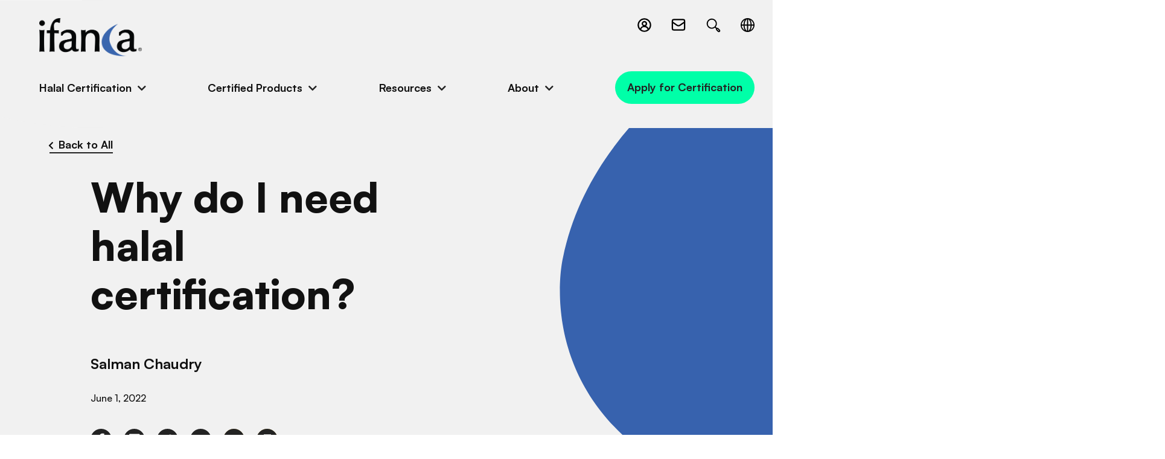

--- FILE ---
content_type: text/html; charset=UTF-8
request_url: https://ifanca.org/faqs/why-do-i-need-halal-certification/
body_size: 9507
content:
<!doctype html>
<html lang="en-US">
	<head>
  <meta charset="utf-8">
  <meta http-equiv="x-ua-compatible" content="ie=edge">
  <meta name="viewport" content="width=device-width, initial-scale=1, shrink-to-fit=no">
	<!-- Google Tag Manager -->
	<script>(function(w,d,s,l,i){w[l]=w[l]||[];w[l].push({'gtm.start':
	new Date().getTime(),event:'gtm.js'});var f=d.getElementsByTagName(s)[0],
	j=d.createElement(s),dl=l!='dataLayer'?'&l='+l:'';j.async=true;j.src=
	'https://www.googletagmanager.com/gtm.js?id='+i+dl;f.parentNode.insertBefore(j,f);
	})(window,document,'script','dataLayer','GTM-5PDHZWGR');</script>
	<!-- End Google Tag Manager -->



  <link rel="apple-touch-icon" sizes="180x180" href="https://ifanca.org/app/themes/ifanca/dist/images/favicons/apple-touch-icon.png">
  <link rel="icon" type="image/png" sizes="32x32" href="https://ifanca.org/app/themes/ifanca/dist/images/favicons/favicon-32x32.png">
  <link rel="icon" type="image/png" sizes="16x16" href="https://ifanca.org/app/themes/ifanca/dist/images/favicons/favicon-16x16.png">
  <link rel="manifest" href="https://ifanca.org/app/themes/ifanca/dist/images/favicons/site.webmanifest">
  <link rel="mask-icon" href="https://ifanca.org/app/themes/ifanca/dist/images/favicons/safari-pinned-tab.svg" color="#3d64ac">
  <meta name="msapplication-TileColor" content="#3d64ac">
  <meta name="theme-color" content="#ffffff">











  <link rel="dns-prefetch" href="//cdn.hu-manity.co" />
		<!-- Cookie Compliance -->
		<script type="text/javascript">var huOptions = {"appID":"ifancaorg-8ad9320","currentLanguage":"en","blocking":false,"globalCookie":false,"isAdmin":false,"privacyConsent":true,"forms":[]};</script>
		<script type="text/javascript" src="https://cdn.hu-manity.co/hu-banner.min.js"></script><meta name='robots' content='index, follow, max-image-preview:large, max-snippet:-1, max-video-preview:-1' />
	<style>img:is([sizes="auto" i], [sizes^="auto," i]) { contain-intrinsic-size: 3000px 1500px }</style>
	
	<!-- This site is optimized with the Yoast SEO plugin v25.9 - https://yoast.com/wordpress/plugins/seo/ -->
	<title>Why do I need halal certification? - IFANCA</title>
	<link rel="canonical" href="https://ifanca.org/faqs/why-do-i-need-halal-certification/" />
	<meta property="og:locale" content="en_US" />
	<meta property="og:type" content="article" />
	<meta property="og:title" content="Why do I need halal certification? - IFANCA" />
	<meta property="og:description" content="Halal Certification is required to produce acceptable food and consumable products for halal consumers. That includes the 1.9 billion Muslims in the world and the many millions of others who also choose to eat halal products because of the obvious positive health benefits associated with the cleanliness and purity of food and drug preparation within &hellip; Continued" />
	<meta property="og:url" content="https://ifanca.org/faqs/why-do-i-need-halal-certification/" />
	<meta property="og:site_name" content="IFANCA" />
	<meta property="article:modified_time" content="2022-06-01T15:27:19+00:00" />
	<meta name="twitter:card" content="summary_large_image" />
	<meta name="twitter:label1" content="Est. reading time" />
	<meta name="twitter:data1" content="1 minute" />
	<script type="application/ld+json" class="yoast-schema-graph">{"@context":"https://schema.org","@graph":[{"@type":"WebPage","@id":"https://ifanca.org/faqs/why-do-i-need-halal-certification/","url":"https://ifanca.org/faqs/why-do-i-need-halal-certification/","name":"Why do I need halal certification? - IFANCA","isPartOf":{"@id":"https://ifanca.org/#website"},"datePublished":"2022-06-01T15:27:07+00:00","dateModified":"2022-06-01T15:27:19+00:00","breadcrumb":{"@id":"https://ifanca.org/faqs/why-do-i-need-halal-certification/#breadcrumb"},"inLanguage":"en-US","potentialAction":[{"@type":"ReadAction","target":["https://ifanca.org/faqs/why-do-i-need-halal-certification/"]}]},{"@type":"BreadcrumbList","@id":"https://ifanca.org/faqs/why-do-i-need-halal-certification/#breadcrumb","itemListElement":[{"@type":"ListItem","position":1,"name":"Home","item":"https://ifanca.org/"},{"@type":"ListItem","position":2,"name":"FAQ","item":"https://ifanca.org/faqs/"},{"@type":"ListItem","position":3,"name":"Why do I need halal certification?"}]},{"@type":"WebSite","@id":"https://ifanca.org/#website","url":"https://ifanca.org/","name":"IFANCA","description":"","potentialAction":[{"@type":"SearchAction","target":{"@type":"EntryPoint","urlTemplate":"https://ifanca.org/?s={search_term_string}"},"query-input":{"@type":"PropertyValueSpecification","valueRequired":true,"valueName":"search_term_string"}}],"inLanguage":"en-US"}]}</script>
	<!-- / Yoast SEO plugin. -->


<link rel='stylesheet' id='wp-block-library-css' href='https://ifanca.org/wp/wp-includes/css/dist/block-library/style.min.css?ver=5ba4513b69353715f5da4ebeacf60f01' type='text/css' media='all' />
<style id='safe-svg-svg-icon-style-inline-css' type='text/css'>
.safe-svg-cover{text-align:center}.safe-svg-cover .safe-svg-inside{display:inline-block;max-width:100%}.safe-svg-cover svg{fill:currentColor;height:100%;max-height:100%;max-width:100%;width:100%}

</style>
<style id='global-styles-inline-css' type='text/css'>
:root{--wp--preset--aspect-ratio--square: 1;--wp--preset--aspect-ratio--4-3: 4/3;--wp--preset--aspect-ratio--3-4: 3/4;--wp--preset--aspect-ratio--3-2: 3/2;--wp--preset--aspect-ratio--2-3: 2/3;--wp--preset--aspect-ratio--16-9: 16/9;--wp--preset--aspect-ratio--9-16: 9/16;--wp--preset--color--black: #000000;--wp--preset--color--cyan-bluish-gray: #abb8c3;--wp--preset--color--white: #ffffff;--wp--preset--color--pale-pink: #f78da7;--wp--preset--color--vivid-red: #cf2e2e;--wp--preset--color--luminous-vivid-orange: #ff6900;--wp--preset--color--luminous-vivid-amber: #fcb900;--wp--preset--color--light-green-cyan: #7bdcb5;--wp--preset--color--vivid-green-cyan: #00d084;--wp--preset--color--pale-cyan-blue: #8ed1fc;--wp--preset--color--vivid-cyan-blue: #0693e3;--wp--preset--color--vivid-purple: #9b51e0;--wp--preset--gradient--vivid-cyan-blue-to-vivid-purple: linear-gradient(135deg,rgba(6,147,227,1) 0%,rgb(155,81,224) 100%);--wp--preset--gradient--light-green-cyan-to-vivid-green-cyan: linear-gradient(135deg,rgb(122,220,180) 0%,rgb(0,208,130) 100%);--wp--preset--gradient--luminous-vivid-amber-to-luminous-vivid-orange: linear-gradient(135deg,rgba(252,185,0,1) 0%,rgba(255,105,0,1) 100%);--wp--preset--gradient--luminous-vivid-orange-to-vivid-red: linear-gradient(135deg,rgba(255,105,0,1) 0%,rgb(207,46,46) 100%);--wp--preset--gradient--very-light-gray-to-cyan-bluish-gray: linear-gradient(135deg,rgb(238,238,238) 0%,rgb(169,184,195) 100%);--wp--preset--gradient--cool-to-warm-spectrum: linear-gradient(135deg,rgb(74,234,220) 0%,rgb(151,120,209) 20%,rgb(207,42,186) 40%,rgb(238,44,130) 60%,rgb(251,105,98) 80%,rgb(254,248,76) 100%);--wp--preset--gradient--blush-light-purple: linear-gradient(135deg,rgb(255,206,236) 0%,rgb(152,150,240) 100%);--wp--preset--gradient--blush-bordeaux: linear-gradient(135deg,rgb(254,205,165) 0%,rgb(254,45,45) 50%,rgb(107,0,62) 100%);--wp--preset--gradient--luminous-dusk: linear-gradient(135deg,rgb(255,203,112) 0%,rgb(199,81,192) 50%,rgb(65,88,208) 100%);--wp--preset--gradient--pale-ocean: linear-gradient(135deg,rgb(255,245,203) 0%,rgb(182,227,212) 50%,rgb(51,167,181) 100%);--wp--preset--gradient--electric-grass: linear-gradient(135deg,rgb(202,248,128) 0%,rgb(113,206,126) 100%);--wp--preset--gradient--midnight: linear-gradient(135deg,rgb(2,3,129) 0%,rgb(40,116,252) 100%);--wp--preset--font-size--small: 13px;--wp--preset--font-size--medium: 20px;--wp--preset--font-size--large: 36px;--wp--preset--font-size--x-large: 42px;--wp--preset--spacing--20: 0.44rem;--wp--preset--spacing--30: 0.67rem;--wp--preset--spacing--40: 1rem;--wp--preset--spacing--50: 1.5rem;--wp--preset--spacing--60: 2.25rem;--wp--preset--spacing--70: 3.38rem;--wp--preset--spacing--80: 5.06rem;--wp--preset--shadow--natural: 6px 6px 9px rgba(0, 0, 0, 0.2);--wp--preset--shadow--deep: 12px 12px 50px rgba(0, 0, 0, 0.4);--wp--preset--shadow--sharp: 6px 6px 0px rgba(0, 0, 0, 0.2);--wp--preset--shadow--outlined: 6px 6px 0px -3px rgba(255, 255, 255, 1), 6px 6px rgba(0, 0, 0, 1);--wp--preset--shadow--crisp: 6px 6px 0px rgba(0, 0, 0, 1);}:where(body) { margin: 0; }.wp-site-blocks > .alignleft { float: left; margin-right: 2em; }.wp-site-blocks > .alignright { float: right; margin-left: 2em; }.wp-site-blocks > .aligncenter { justify-content: center; margin-left: auto; margin-right: auto; }:where(.is-layout-flex){gap: 0.5em;}:where(.is-layout-grid){gap: 0.5em;}.is-layout-flow > .alignleft{float: left;margin-inline-start: 0;margin-inline-end: 2em;}.is-layout-flow > .alignright{float: right;margin-inline-start: 2em;margin-inline-end: 0;}.is-layout-flow > .aligncenter{margin-left: auto !important;margin-right: auto !important;}.is-layout-constrained > .alignleft{float: left;margin-inline-start: 0;margin-inline-end: 2em;}.is-layout-constrained > .alignright{float: right;margin-inline-start: 2em;margin-inline-end: 0;}.is-layout-constrained > .aligncenter{margin-left: auto !important;margin-right: auto !important;}.is-layout-constrained > :where(:not(.alignleft):not(.alignright):not(.alignfull)){margin-left: auto !important;margin-right: auto !important;}body .is-layout-flex{display: flex;}.is-layout-flex{flex-wrap: wrap;align-items: center;}.is-layout-flex > :is(*, div){margin: 0;}body .is-layout-grid{display: grid;}.is-layout-grid > :is(*, div){margin: 0;}body{padding-top: 0px;padding-right: 0px;padding-bottom: 0px;padding-left: 0px;}a:where(:not(.wp-element-button)){text-decoration: underline;}:root :where(.wp-element-button, .wp-block-button__link){background-color: #32373c;border-width: 0;color: #fff;font-family: inherit;font-size: inherit;line-height: inherit;padding: calc(0.667em + 2px) calc(1.333em + 2px);text-decoration: none;}.has-black-color{color: var(--wp--preset--color--black) !important;}.has-cyan-bluish-gray-color{color: var(--wp--preset--color--cyan-bluish-gray) !important;}.has-white-color{color: var(--wp--preset--color--white) !important;}.has-pale-pink-color{color: var(--wp--preset--color--pale-pink) !important;}.has-vivid-red-color{color: var(--wp--preset--color--vivid-red) !important;}.has-luminous-vivid-orange-color{color: var(--wp--preset--color--luminous-vivid-orange) !important;}.has-luminous-vivid-amber-color{color: var(--wp--preset--color--luminous-vivid-amber) !important;}.has-light-green-cyan-color{color: var(--wp--preset--color--light-green-cyan) !important;}.has-vivid-green-cyan-color{color: var(--wp--preset--color--vivid-green-cyan) !important;}.has-pale-cyan-blue-color{color: var(--wp--preset--color--pale-cyan-blue) !important;}.has-vivid-cyan-blue-color{color: var(--wp--preset--color--vivid-cyan-blue) !important;}.has-vivid-purple-color{color: var(--wp--preset--color--vivid-purple) !important;}.has-black-background-color{background-color: var(--wp--preset--color--black) !important;}.has-cyan-bluish-gray-background-color{background-color: var(--wp--preset--color--cyan-bluish-gray) !important;}.has-white-background-color{background-color: var(--wp--preset--color--white) !important;}.has-pale-pink-background-color{background-color: var(--wp--preset--color--pale-pink) !important;}.has-vivid-red-background-color{background-color: var(--wp--preset--color--vivid-red) !important;}.has-luminous-vivid-orange-background-color{background-color: var(--wp--preset--color--luminous-vivid-orange) !important;}.has-luminous-vivid-amber-background-color{background-color: var(--wp--preset--color--luminous-vivid-amber) !important;}.has-light-green-cyan-background-color{background-color: var(--wp--preset--color--light-green-cyan) !important;}.has-vivid-green-cyan-background-color{background-color: var(--wp--preset--color--vivid-green-cyan) !important;}.has-pale-cyan-blue-background-color{background-color: var(--wp--preset--color--pale-cyan-blue) !important;}.has-vivid-cyan-blue-background-color{background-color: var(--wp--preset--color--vivid-cyan-blue) !important;}.has-vivid-purple-background-color{background-color: var(--wp--preset--color--vivid-purple) !important;}.has-black-border-color{border-color: var(--wp--preset--color--black) !important;}.has-cyan-bluish-gray-border-color{border-color: var(--wp--preset--color--cyan-bluish-gray) !important;}.has-white-border-color{border-color: var(--wp--preset--color--white) !important;}.has-pale-pink-border-color{border-color: var(--wp--preset--color--pale-pink) !important;}.has-vivid-red-border-color{border-color: var(--wp--preset--color--vivid-red) !important;}.has-luminous-vivid-orange-border-color{border-color: var(--wp--preset--color--luminous-vivid-orange) !important;}.has-luminous-vivid-amber-border-color{border-color: var(--wp--preset--color--luminous-vivid-amber) !important;}.has-light-green-cyan-border-color{border-color: var(--wp--preset--color--light-green-cyan) !important;}.has-vivid-green-cyan-border-color{border-color: var(--wp--preset--color--vivid-green-cyan) !important;}.has-pale-cyan-blue-border-color{border-color: var(--wp--preset--color--pale-cyan-blue) !important;}.has-vivid-cyan-blue-border-color{border-color: var(--wp--preset--color--vivid-cyan-blue) !important;}.has-vivid-purple-border-color{border-color: var(--wp--preset--color--vivid-purple) !important;}.has-vivid-cyan-blue-to-vivid-purple-gradient-background{background: var(--wp--preset--gradient--vivid-cyan-blue-to-vivid-purple) !important;}.has-light-green-cyan-to-vivid-green-cyan-gradient-background{background: var(--wp--preset--gradient--light-green-cyan-to-vivid-green-cyan) !important;}.has-luminous-vivid-amber-to-luminous-vivid-orange-gradient-background{background: var(--wp--preset--gradient--luminous-vivid-amber-to-luminous-vivid-orange) !important;}.has-luminous-vivid-orange-to-vivid-red-gradient-background{background: var(--wp--preset--gradient--luminous-vivid-orange-to-vivid-red) !important;}.has-very-light-gray-to-cyan-bluish-gray-gradient-background{background: var(--wp--preset--gradient--very-light-gray-to-cyan-bluish-gray) !important;}.has-cool-to-warm-spectrum-gradient-background{background: var(--wp--preset--gradient--cool-to-warm-spectrum) !important;}.has-blush-light-purple-gradient-background{background: var(--wp--preset--gradient--blush-light-purple) !important;}.has-blush-bordeaux-gradient-background{background: var(--wp--preset--gradient--blush-bordeaux) !important;}.has-luminous-dusk-gradient-background{background: var(--wp--preset--gradient--luminous-dusk) !important;}.has-pale-ocean-gradient-background{background: var(--wp--preset--gradient--pale-ocean) !important;}.has-electric-grass-gradient-background{background: var(--wp--preset--gradient--electric-grass) !important;}.has-midnight-gradient-background{background: var(--wp--preset--gradient--midnight) !important;}.has-small-font-size{font-size: var(--wp--preset--font-size--small) !important;}.has-medium-font-size{font-size: var(--wp--preset--font-size--medium) !important;}.has-large-font-size{font-size: var(--wp--preset--font-size--large) !important;}.has-x-large-font-size{font-size: var(--wp--preset--font-size--x-large) !important;}
:where(.wp-block-post-template.is-layout-flex){gap: 1.25em;}:where(.wp-block-post-template.is-layout-grid){gap: 1.25em;}
:where(.wp-block-columns.is-layout-flex){gap: 2em;}:where(.wp-block-columns.is-layout-grid){gap: 2em;}
:root :where(.wp-block-pullquote){font-size: 1.5em;line-height: 1.6;}
</style>
<link rel='stylesheet' id='page-list-style-css' href='https://ifanca.org/app/plugins/sitemap/css/page-list.css?ver=4.4' type='text/css' media='all' />
<link rel='stylesheet' id='sage/main.css-css' href='https://ifanca.org/app/themes/ifanca/dist/styles/main.css' type='text/css' media='all' />
<script type="text/javascript" src="https://ifanca.org/wp/wp-includes/js/jquery/jquery.min.js?ver=3.7.1" id="jquery-core-js"></script>
<script type="text/javascript" src="https://ifanca.org/wp/wp-includes/js/jquery/jquery-migrate.min.js?ver=3.4.1" id="jquery-migrate-js"></script>
<link rel="https://api.w.org/" href="https://ifanca.org/wp-json/" /><link rel="EditURI" type="application/rsd+xml" title="RSD" href="https://ifanca.org/wp/xmlrpc.php?rsd" />

<link rel='shortlink' href='https://ifanca.org/?p=916' />
<link rel="alternate" title="oEmbed (JSON)" type="application/json+oembed" href="https://ifanca.org/wp-json/oembed/1.0/embed?url=https%3A%2F%2Fifanca.org%2Ffaqs%2Fwhy-do-i-need-halal-certification%2F" />
<link rel="alternate" title="oEmbed (XML)" type="text/xml+oembed" href="https://ifanca.org/wp-json/oembed/1.0/embed?url=https%3A%2F%2Fifanca.org%2Ffaqs%2Fwhy-do-i-need-halal-certification%2F&#038;format=xml" />
<!-- Stream WordPress user activity plugin v4.1.1 -->
</head>
	<body class="wp-singular faqs-template-default single single-faqs postid-916 single-format-standard wp-theme-ifancaresources cookies-not-set why-do-i-need-halal-certification app-data index-data singular-data single-data single-faqs-data single-faqs-why-do-i-need-halal-certification-data">
		<!-- Google Tag Manager (noscript) -->
		<noscript><iframe src="https://www.googletagmanager.com/ns.html?id=GTM-5PDHZWGR"
		height="0" width="0" style="display:none;visibility:hidden"></iframe></noscript>
		<!-- End Google Tag Manager (noscript) -->
				<header class="header">
	
	
	
	
	
	
	<span class="curved-corner">
		<svg xmlns="http://www.w3.org/2000/svg" viewBox="0 0 171 212" style="enable-background:new 0 0 171 212"
    xml:space="preserve">
    <path d="M135.3.2H0v192.7c57.1 15.9 135.3 18.9 135.3 18.9H171V.2h-35.7z"
        style="fill-rule:evenodd;clip-rule:evenodd;" />
</svg>    </span>
	<div class="wrapper">
		<div class="top">
			<div class="logo">
				<a href="/">
											<picture ><source srcset="https://ifanca.org/app/uploads/2023/02/logo-768x286.png 768w, https://ifanca.org/app/uploads/2023/02/logo-1280x477.png 1280w, https://ifanca.org/app/uploads/2023/02/logo-300x112.png 300w, https://ifanca.org/app/uploads/2023/02/logo-1024x382.png 1024w, https://ifanca.org/app/uploads/2023/02/logo-1536x573.png 1536w, https://ifanca.org/app/uploads/2023/02/logo.png 1698w" sizes="(max-width: 768px) 100vw, 768px" type="image/png"><img src="https://ifanca.org/app/uploads/2023/02/logo-768x286.png" role="img" alt='logo' property="v:image"   content="https://ifanca.org/app/uploads/2023/02/logo-768x286.png"  /></picture>
										<span class="screen-reader-text">IFANCA</span>
				</a>
			</div>
			
			<button class="menu-toggle" aria-label="Toggle Main Menu">
				<span class="top line"></span>
				<span class="middle line"></span>
				<span class="bottom line"></span>
			</button>
			
			<div class="icons">
									<div class="icons-indiv login">
						<a href="https://halalportal.org/hcpages/SignIn.aspx?ReturnUrl=%2f_layouts%2f15%2fAuthenticate.aspx%3fSource%3d%252F&amp;Source=%2F"
						    target="_blank" >
							<svg xmlns="http://www.w3.org/2000/svg" viewBox="0 0 24 24" preserveAspectRatio="none">
    <path
        d="M22 12a10 10 0 1 0-10 10 10 10 0 0 0 10-10ZM4 12a8 8 0 1 1 14.28 4.93A6.85 6.85 0 0 0 17 15.06a6.92 6.92 0 0 0-2.77-1.71 4 4 0 1 0-4.34 0A7 7 0 0 0 5.73 17 8 8 0 0 1 4 12Zm8 0a2 2 0 1 1 2-2 2 2 0 0 1-2 2Zm-4.75 6.43A5 5 0 0 1 12 15a5 5 0 0 1 3.54 1.47 5.08 5.08 0 0 1 1.21 2 8 8 0 0 1-9.5 0Z"
        data-name="Circle Contact" />
</svg>							<span class="icon-label">Client login</span>
						</a>
					</div>
								
									<div class="icons-indiv email">
						<a href="mailto:halal@ifanca.org">
							<svg xmlns="http://www.w3.org/2000/svg" data-name="Layer 1" viewBox="15 15 70 70" preserveAspectRatio="none">
    <path
        d="M71 24H29a9 9 0 0 0-9 9v34a9 9 0 0 0 9 9h42a9 9 0 0 0 9-9V33a9 9 0 0 0-9-9Zm-42 6h42a3 3 0 0 1 3 3v3.59L55.51 49.23a9.48 9.48 0 0 1-11.07 0L26 36.59V33a3 3 0 0 1 3-3Zm42 40H29a3 3 0 0 1-3-3V43.86l15 10.26a15.48 15.48 0 0 0 17.95 0L74 43.86V67a3 3 0 0 1-3 3Z" />
</svg>							<span class="icon-label">Email us</span>
						</a>
					</div>
								
									<div class="icons-indiv search">
						
						
						<a href="https://ifanca.org/?s">
							<svg xmlns="http://www.w3.org/2000/svg" viewBox="0 0 32 32" xml:space="preserve" preserveAspectRatio="none">
    <path
        d="m27.274 23.738-2.829-2.83c-.695-.693-1.77-.873-2.666-.545l-1.758-1.758a8.948 8.948 0 0 0 1.975-5.611c0-4.963-4.038-9-9-9s-9 4.037-9 9 4.038 9 9 9a8.948 8.948 0 0 0 5.611-1.975l1.746 1.746a2.479 2.479 0 0 0 .557 2.678l2.829 2.83a2.483 2.483 0 0 0 1.768.732c.668 0 1.295-.262 1.768-.732a2.503 2.503 0 0 0-.001-3.535zM5.996 12.994c0-3.859 3.14-7 7-7s7 3.141 7 7-3.14 7-7 7-7-3.14-7-7zM25.86 25.859a.498.498 0 0 1-.708 0l-2.829-2.83a.504.504 0 0 1 0-.708.498.498 0 0 1 .708 0l2.829 2.83a.502.502 0 0 1 0 .708z" />
</svg>							<span class="icon-label">Search site</span>
						</a>
					</div>
								
									<div class="icons-indiv lang">
						<button class="lang-toggle">
							<svg xmlns="http://www.w3.org/2000/svg" xml:space="preserve" version="1.0"
    style="shape-rendering:geometricPrecision;text-rendering:geometricPrecision;image-rendering:optimizeQuality"
    viewBox="0 0 4039 4039" fill-rule="evenodd" clip-rule="evenodd" preserveAspectRatio="none">
    <path class="fil0"
        d="M2020 0c557 0 1062 226 1428 592 365 365 591 870 591 1428 0 557-226 1062-591 1428-366 365-871 591-1428 591-558 0-1063-226-1428-591C226 3082 0 2577 0 2020 0 1462 226 957 592 592 957 226 1462 0 2020 0zm1205 815c-120-121-258-223-409-303 24 37 47 75 69 115 179 324 296 756 317 1235h515c-37-408-218-774-492-1047zm0 2410c274-274 455-640 492-1048h-515c-21 479-138 911-317 1235-22 40-45 79-69 115 151-80 289-182 409-302zm-2410 0c120 120 257 222 409 302-24-36-47-75-69-115-179-324-296-756-318-1235H323c37 408 218 774 492 1048zm0-2410c-274 273-455 639-492 1047h514c22-479 139-911 318-1235 22-40 45-78 69-115-152 80-289 182-409 303zm1362-470v1517h710c-21-424-123-803-278-1083-120-218-269-372-432-434zm0 1832v1517c163-62 312-216 432-433 155-281 257-660 278-1084h-710zm-315 1517V2177h-709c20 424 123 803 278 1084 120 217 269 371 431 433zm0-1832V345c-162 62-311 216-431 434-155 280-258 659-278 1083h709z" />
</svg>							<span class="icon-label" style="opacity: 0;">Multi-Language selector</span>
						</button>
						
						<div class="gtranslate_wrapper" id="gt-wrapper-76151145"></div>
					</div>
							</div>
		</div>
		
		<div class="menu">
			<nav class="menu-primary-navigation-container"><ul id="menu-primary-navigation" class="top-level-menu no-bullets copy-bold"><li class=' menu-item menu-item-type-custom menu-item-object-custom menu-item-has-children dropdown'><button class='dropdown-link'>Halal Certification</button>
<ul class="submenu no-bullets">
<li class=' menu-item menu-item-type-post_type menu-item-object-page'><a href='https://ifanca.org/certification-process/' class='submenu-link'>Certification Process</a></li>
<li class=' menu-item menu-item-type-post_type menu-item-object-page'><a href='https://ifanca.org/certification-process-indonesia/' class='submenu-link'>Certification Process – Indonesia</a></li>
<li class=' menu-item menu-item-type-custom menu-item-object-custom'><a href='/certification-process/#application-form' class='submenu-link'>Apply for Certification</a></li>
<li class=' menu-item menu-item-type-post_type menu-item-object-page'><a href='https://ifanca.org/faqs/' class='submenu-link'>Certification FAQs</a></li>
<li class=' menu-item menu-item-type-post_type menu-item-object-page'><a href='https://ifanca.org/certified-companies/' class='submenu-link'>Certified Companies</a></li>
</ul>
</li>
<li class=' menu-item menu-item-type-custom menu-item-object-custom menu-item-has-children dropdown'><button class='dropdown-link'>Certified Products</button>
<ul class="submenu no-bullets">
<li class=' menu-item menu-item-type-post_type menu-item-object-page'><a href='https://ifanca.org/halal-certified-products/' class='submenu-link'>Certified Products</a></li>
</ul>
</li>
<li class=' menu-item menu-item-type-custom menu-item-object-custom menu-item-has-children dropdown'><button class='dropdown-link'>Resources</button>
<ul class="submenu no-bullets">
<li class=' menu-item menu-item-type-post_type menu-item-object-page'><a href='https://ifanca.org/resources/' class='submenu-link'>Resources Library</a></li>
<li class=' menu-item menu-item-type-post_type menu-item-object-page current_page_parent'><a href='https://ifanca.org/news/' class='submenu-link'>News and Events</a></li>
<li class=' menu-item menu-item-type-post_type menu-item-object-page'><a href='https://ifanca.org/halal-consumer-magazine/' class='submenu-link'>Halal Consumer Magazine</a></li>
<li class=' menu-item menu-item-type-post_type menu-item-object-page'><a href='https://ifanca.org/faqs/' class='submenu-link'>Frequently Asked Questions</a></li>
</ul>
</li>
<li class=' menu-item menu-item-type-custom menu-item-object-custom menu-item-has-children dropdown'><button class='dropdown-link'>About</button>
<ul class="submenu no-bullets">
<li class=' menu-item menu-item-type-post_type menu-item-object-page'><a href='https://ifanca.org/about/' class='submenu-link'>About IFANCA</a></li>
<li class=' menu-item menu-item-type-post_type menu-item-object-page'><a href='https://ifanca.org/accreditations-and-recognitions/' class='submenu-link'>Accreditations and Recognitions</a></li>
<li class=' menu-item menu-item-type-post_type menu-item-object-page'><a href='https://ifanca.org/careers/' class='submenu-link'>Careers @ IFANCA</a></li>
</ul>
</li>
<li class='btn lg nav-cta menu-item menu-item-type-custom menu-item-object-custom'><a href='/certification-process/#application-form' class=''>Apply for Certification</a></li>
</ul></nav>		</div>
	</div>
</header>
		<main class="main " role="main">
			       <div class="resources-news-events-detail">
	<section id="banner">
		<div class="banner rne-detail light-grey-bg">
	<div class="wrapper">
		<div class="curved-edge">
			<svg xmlns="http://www.w3.org/2000/svg" viewBox="0 0 1004 886" preserveAspectRatio="none">
    <path
        d="M100.28.855c-55.229 0-100 44.771-100 100v685c0 55.228 44.771 100 100 100h313.795l4.323-1.356.037.02c679.18-26.714 579.805-445.233 579.805-445.233C938.545 148.23 594.338 13.703 562.214 1.736l.024.008-1.405-.89H100.28Z"
        fill-rule="evenodd" />
</svg>		</div>
		
		<div class="text"> 
			<a href="https://ifanca.org/faqs/" class="xxs-title">
				<i class="fas fa-chevron-left"></i>
				<span>Back to All</span>
			</a>	
						
			<h1 class="xl-title">Why do I need halal certification?</h1>

			
												<p class="xs-title">Salman Chaudry</p>
							
			<div class="info-bottom">
								<div class="date">June 1, 2022</div>
			</div>
			
			<div class="social-icons sm">
									<a href="https://www.facebook.com/sharer/sharer.php?u=https%3A%2F%2Fifanca.org%2Ffaqs%2Fwhy-do-i-need-halal-certification%2F" target="_blank" aria-label="link to facebook-f">
											<i class="fab fa-facebook-f"></i>
									</a>
												<a href="http://www.linkedin.com/shareArticle?mini=true&amp;url=https%3A%2F%2Fifanca.org%2Ffaqs%2Fwhy-do-i-need-halal-certification%2F&amp;title=Why+do+I+need+halal+certification%3F" target="_blank" aria-label="link to linkedin">
											<i class="fab fa-linkedin"></i>
									</a>
												<a href="https://twitter.com/intent/tweet?text=Why+do+I+need+halal+certification%3F&amp;url=https%3A%2F%2Fifanca.org%2Ffaqs%2Fwhy-do-i-need-halal-certification%2F" target="_blank" aria-label="link to twitter">
											<i class="fab fa-twitter"></i>
									</a>
												<a href="mailto:?subject=Why do I need halal certification?&amp;body=https://ifanca.org/faqs/why-do-i-need-halal-certification/" target="_blank" aria-label="link to envelope">
											<i class="fas fa-envelope"></i>
									</a>
												<button class="clipboard-target" data-clipboard-text="https://ifanca.org/faqs/why-do-i-need-halal-certification/">
																	<svg xmlns="http://www.w3.org/2000/svg" viewBox="0 0 100 100" preserveAspectRatio="none">
    <g fill-rule="nonzero">
        <path
            d="M54.99 35.404a2 2 0 1 1-2.83-2.828l2.865-2.865c4.491-4.49 11.773-4.49 16.264 0 4.49 4.491 4.49 11.773 0 16.264L59.975 57.289c-4.491 4.49-11.773 4.49-16.264 0a2 2 0 1 1 2.829-2.829 7.5 7.5 0 0 0 10.606 0L68.46 43.146A7.5 7.5 0 0 0 57.854 32.54l-2.865 2.864Z" />
        <path
            d="M46.01 65.596a2 2 0 1 1 2.83 2.828l-2.865 2.865c-4.491 4.49-11.773 4.49-16.264 0-4.49-4.491-4.49-11.773 0-16.264l11.314-11.314c4.491-4.49 11.773-4.49 16.264 0a2 2 0 1 1-2.829 2.829 7.5 7.5 0 0 0-10.606 0L32.54 57.854A7.5 7.5 0 0 0 43.146 68.46l2.865-2.864Z" />
    </g>
</svg>										<span class="tool">
						Copied!
					</span>
				</button>
												<button id="print-page">
																	<svg class="print" xmlns="http://www.w3.org/2000/svg" viewBox="0 0 100 100" style="enable-background:new 0 0 100 100"
    xml:space="preserve" preserveAspectRatio="none">
    <path
        d="M50 38.6h37.5c4.3-.1 9.6 2.6 9.5 7.5v31.6c0 3.3-2.8 6.3-6.4 7-25.7 1.1-51.6.1-77.4.4C8.5 85.3 3 82.6 3 77.4c-.2-8.9 0-17.7-.1-26.6 0-4.4-.2-9.2 4.5-11.1 1.6-.8 3.4-1.1 5.2-1.1H50zm.1 23.9c-10.9 0-21.7-.1-32.6 0-4.4.2-4.7 6.6-.5 7.3 1.4.7 4.5-.9 4.4 1.4v10.2c0 .8.2 1.1 1.1 1.1h55.1c.9 0 1.1-.3 1.1-1.1V71.2c-.2-2.3 3.5-.6 5.1-1.6 3.2-1 3.1-5.9-.1-6.8-11.1-.8-22.4 0-33.6-.3zM50 35.6H24.8c-1.6 0-1.6 0-1.6-1.7V16.2c0-1.4 0-1.5 1.4-1.5h50.9c1.4 0 1.4 0 1.4 1.4V34c0 1.5 0 1.5-1.5 1.5-8.5.1-16.9.1-25.4.1z" />
    <path
        d="M50 77.7H26.5c-1.4 0-1.4 0-1.4-1.4v-8.6c0-.9.2-1.3 1.2-1.3H74c.9 0 1.2.3 1.2 1.2v8.8c0 1-.3 1.2-1.3 1.2-8 .1-16 .1-23.9.1z" />
</svg>									</button>
						</div>
			
		</div>
		
				
	</div>
</div>
	</section>
	
			<section id="wysiwyg">
			<div class="wysiwyg">
				<div class="wrapper">
					<p>Halal Certification is required to produce acceptable food and consumable products for halal consumers. That includes the 1.9 billion Muslims in the world and the many millions of others who also choose to eat halal products because of the obvious positive health benefits associated with the cleanliness and purity of food and drug preparation within the halal framework, as well as the compassion with which animals are slaughtered when done so in accordance with halal standards.</p>
				</div>
			</div>
		</section>
		
	</div>
  		</main>
				<footer class="footer">
	<span class="grey-box"></span>
			<div class="prefooter dark-blue-bg">
			<div class="wrapper">
									<h2 class="xl-title">Get in Touch</h2>
								<div class="text">
					<p>Reach out to our team to learn more about IFANCA, certification, and how we can work to empower your organization.</p>
<p><a class="btn" href="https://ifanca.org/contact/">Contact Us</a></p>

									</div>
			
			</div>
		</div>
		
	<div class="links light-blue-bg">
		<div class="wrapper">
							<picture ><source srcset="https://ifanca.org/app/uploads/2023/02/logo-768x286.png 768w, https://ifanca.org/app/uploads/2023/02/logo-1280x477.png 1280w, https://ifanca.org/app/uploads/2023/02/logo-300x112.png 300w, https://ifanca.org/app/uploads/2023/02/logo-1024x382.png 1024w, https://ifanca.org/app/uploads/2023/02/logo-1536x573.png 1536w, https://ifanca.org/app/uploads/2023/02/logo.png 1698w" sizes="(max-width: 768px) 100vw, 768px" type="image/png"><img src="https://ifanca.org/app/uploads/2023/02/logo-768x286.png" role="img" alt='logo' property="v:image"   content="https://ifanca.org/app/uploads/2023/02/logo-768x286.png"  /></picture>
						<nav class="menu-footer-navigation-container"><ul id="menu-footer-navigation" class="no-bullets"><li id="menu-item-29317" class="menu-item menu-item-type-post_type menu-item-object-page menu-item-29317"><a href="https://ifanca.org/careers/">Careers</a></li>
<li id="menu-item-977" class="menu-item menu-item-type-post_type menu-item-object-page menu-item-977"><a href="https://ifanca.org/halal-consumer-magazine/">Halal Consumer Magazine</a></li>
<li id="menu-item-1176" class="menu-item menu-item-type-post_type menu-item-object-page menu-item-1176"><a href="https://ifanca.org/terms-conditions/">Legal Information</a></li>
</ul></nav>
		</div>
	</div>
	
			<div class="subscribe midnight-bg">
			<div class="wrapper">
									<span class="copy-bold">Subscribe to our monthly Halal Consumer Magazine</span>
													<a href="https://ifanca.org/halal-consumer-magazine/"
	   class="btn lg brown"
	   	>Subscribe Today</a>
							</div>
		</div>
		
	
	<div class="bottom-links midnight-bg">
		<div class="wrapper">
	
						<a class="credit-link" target="_blank" href="https://cliquestudios.com/">Built By Clique Studios</a>
						<nav class="menu-sitemap-navigation-container"><ul id="menu-sitemap-navigation" class="no-bullets center-aligned"><li id="menu-item-972" class="menu-item menu-item-type-post_type menu-item-object-page menu-item-972"><a href="https://ifanca.org/sitemap/">Sitemap</a></li>
<li id="menu-item-1178" class="menu-item menu-item-type-post_type menu-item-object-page menu-item-1178"><a href="https://ifanca.org/privacy-policy/">Privacy Policy</a></li>
<li id="menu-item-970" class="menu-item menu-item-type-post_type menu-item-object-page menu-item-970"><a href="https://ifanca.org/terms-conditions/">Terms &#038; Conditions</a></li>
</ul></nav>
		</div>
	</div>
	
			<div class="socials midnight-bg">
			<div class="wrapper">
									<span class="copy-bold">Connect with us on social media!</span>
													<div class="social-icons">
									<a href="https://facebook.com/ifanca" target="_blank" aria-label="link to facebook-f">
											<i class="fab fa-facebook-f"></i>
									</a>
												<a href="https://instagram.com/ifanca_halal/" target="_blank" aria-label="link to instagram">
											<i class="fab fa-instagram"></i>
									</a>
												<a href="https://twitter.com/IFANCA" target="_blank" aria-label="link to twitter">
											<i class="fab fa-twitter"></i>
									</a>
												<a href="https://youtube.com/user/IFANCA4halal" target="_blank" aria-label="link to youtube">
											<i class="fab fa-youtube"></i>
									</a>
						</div>
							</div>
		</div>
	</footer>
		<script type="speculationrules">
{"prefetch":[{"source":"document","where":{"and":[{"href_matches":"\/*"},{"not":{"href_matches":["\/wp\/wp-*.php","\/wp\/wp-admin\/*","\/app\/uploads\/*","\/app\/*","\/app\/plugins\/*","\/app\/themes\/ifanca\/resources\/*","\/*\\?(.+)"]}},{"not":{"selector_matches":"a[rel~=\"nofollow\"]"}},{"not":{"selector_matches":".no-prefetch, .no-prefetch a"}}]},"eagerness":"conservative"}]}
</script>
<script type="text/template" id="tmpl-products-item">
    <# 
    if(data.products){ #>
    <# _.each(data.products, function(item){ #>
        <div class="results-card">
            <# if(item.category&&item.category.length>0){ #>
            <div class="tags">
                <# _.each(item.category, function(cat){ #>
                <span>{{{cat}}}</span>
                <# }); #>
            </div>
            <# } #>
            <# if(item.title){ #>
            <h2 class='xs-title'>{{{item.title}}}</h2>
            <# } #>
            <# if(item.company){ #>
            <span class='copy-bold'>{{{item.company}}}</span>
            <# } #>
            <# if(item.sold_in){ #>
            <span class="country caption">Sold in: {{{item.sold_in}}}</span>
            <# } #>
            <# if(item.marketplace){ #>
            <span class="marketplace caption">Marketplace availability: {{{item.marketplace}}}</span>
            <# } #>

        </div>
    <# }); #>
    <# } #>
</script><script type="text/template" id="tmpl-pagination">
    <# if(data.total_pages&&data.total_pages>1){ #>     
    <div class="inner">
    <# if(data.paged>1){ #>     
        <div class="pagination-button-prev">
            <i class="fas fa-chevron-left"></i>
        </div>
        <# } #>
{{{data.pagination_html}}}
<# if(data.paged < data.total_pages){ #>     
             <div class="pagination-button-next">
            <i class="fas fa-chevron-right"></i>
        </div>
        <# } #>
</div>
<# } #>
</script><script type="text/template" id="tmpl-program-item">
    <# 
    if(data.programs){ #>
    <# _.each(data.programs, function(item,i){ 
        #>
        <div class="program-indiv {{{i}}} {{{item.img_url ? 'with-img': ''}}}">
                <a href="{{{item.link}}}">
																			
											<# if(item.img_url){ #>
											<div class="image">
													<img src="{{{item.img_url}}}" alt="{{{item.title}}}">
											</div>
											<# } #>
									
                    <div class="info light-text">
                        <h3 class="xs-title">{{{item.title}}}</h3>
                        <# if(item.excerpt){ #>
                        <p class="par">{{{item.excerpt}}}</p>
                        <# } #>
                    </div>
                </a>
            </div>
    <# }); #>
    <# } #>
</script><script type="text/template" id="tmpl-certificate-item">
    <# 
    if(data.certificates){ #>
    <# _.each(data.certificates, function(item){ #>
        <div class="results-card {{{item.status}}}">
            <# if(item.category&&item.category.length>0){ #>
            <div class="tags">
                <# _.each(item.category, function(cat){ #>
                <span>{{{cat}}}</span>
                <# }); #>
            </div>
            <# } #>
            <# if(item.title){ #>
            <h2 class='xs-title'>{{{item.title}}}</h2>
            <# } #>
            <div class="bottom">
            <# if(item.status=='active'){ #>
                <a class="cert-link" url="{{{item.pdf_link}}}">View Certificate PDF</a>
                <img src="{{{item.img_logo}}}" alt="m logo">
            <# } else{ #>
            <span class="cert-link">De-certified: {{{item.date}}}</span>
            <# } #>
            </div>
        </div>
    <# }); #>
    <# } #>
</script>
<script type="text/template" id="tmpl-companies-item">
    <#
    if(data.companies){ #>
    <# _.each(data.companies, function(item){ #>
        <div class="results-card {{{item.status != 'Yes' ? 'decertified' : ''}}}">
            <# if(item.category&&item.category.length>0){ #>
            <div class="tags">
                <# _.each(item.category, function(cat){ #>
                <span>{{{cat}}}</span>
                <# }); #>
            </div>
            <# } #>
            <# if(item.title){ #>
				<h2 class='xs-title'>{{{item.title}}}</h2>
            <# } #>
            <div class="bottom">
            <# if(item.status=='Yes'){ #>
				<# if(item.pdf_link){ #>
					<a class="cert-link" href="{{{item.pdf_link}}}" target="_BLANK">View Certificate PDF</a>
				<# } #>
				<# if(item.img_logo){ #>
					<img src="{{{item.img_logo}}}" alt="m logo">
				<# } #>
            <# } else{ #>
				<span class="cert-link">De-certified: {{{item.date}}}</span>
            <# } #>
            </div>
        </div>
    <# }); #>
    <# } #>
</script>
<script type="text/javascript" src="https://ifanca.org/app/themes/ifanca/dist/scripts/manifest.js" id="sage/manifest.js-js"></script>
<script type="text/javascript" src="https://ifanca.org/app/themes/ifanca/dist/scripts/vendor.js" id="sage/vendor.js-js"></script>
<script type="text/javascript" id="sage/vue.js-js-extra">
/* <![CDATA[ */
var GLOBAL = {"siteName":"IFANCA","siteUrl":"https:\/\/ifanca.org"};
/* ]]> */
</script>
<script type="text/javascript" src="https://ifanca.org/app/themes/ifanca/dist/scripts/vue.js" id="sage/vue.js-js"></script>
<script type="text/javascript" id="sage/main.js-js-extra">
/* <![CDATA[ */
var sage = {"ajax_url":"https:\/\/ifanca.org\/wp\/wp-admin\/admin-ajax.php","nonce":"11fac9edb2"};
/* ]]> */
</script>
<script type="text/javascript" src="https://ifanca.org/app/themes/ifanca/dist/scripts/main.js" id="sage/main.js-js"></script>
<script type="text/javascript" src="https://ifanca.org/wp/wp-includes/js/underscore.min.js?ver=1.13.7" id="underscore-js"></script>
<script type="text/javascript" id="wp-util-js-extra">
/* <![CDATA[ */
var _wpUtilSettings = {"ajax":{"url":"\/wp\/wp-admin\/admin-ajax.php"}};
/* ]]> */
</script>
<script type="text/javascript" src="https://ifanca.org/wp/wp-includes/js/wp-util.min.js?ver=5ba4513b69353715f5da4ebeacf60f01" id="wp-util-js"></script>
<script type="text/javascript" id="gt_widget_script_76151145-js-before">
/* <![CDATA[ */
window.gtranslateSettings = /* document.write */ window.gtranslateSettings || {};window.gtranslateSettings['76151145'] = {"default_language":"en","languages":["ar","zh-CN","en","fr","id","ms"],"url_structure":"none","wrapper_selector":"#gt-wrapper-76151145","horizontal_position":"inline","flags_location":"\/app\/plugins\/gtranslate\/flags\/"};
/* ]]> */
</script><script src="https://ifanca.org/app/plugins/gtranslate/js/ln.js?ver=5ba4513b69353715f5da4ebeacf60f01" data-no-optimize="1" data-no-minify="1" data-gt-orig-url="/faqs/why-do-i-need-halal-certification/" data-gt-orig-domain="ifanca.org" data-gt-widget-id="76151145" defer></script>	</body>
</html>
